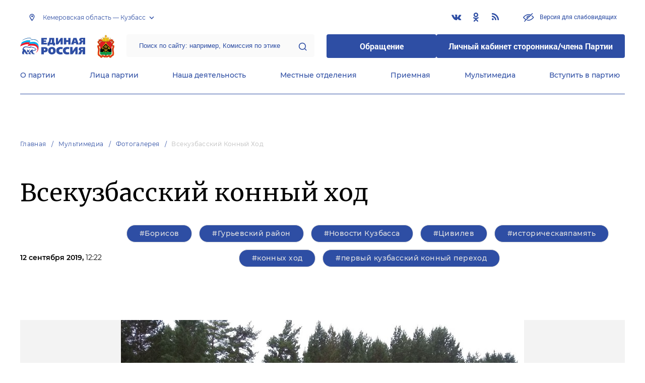

--- FILE ---
content_type: text/html; charset=UTF-8
request_url: https://kemerovo.er.ru/multimedia/photo/vsekuzbasskij-konnyj-hod
body_size: 14993
content:
<!doctype html>
<html lang="ru">
<head>
    <meta charset="UTF-8">
<meta name="viewport" content="width=device-width, user-scalable=no, initial-scale=1.0, maximum-scale=1.0, minimum-scale=1.0">
<meta http-equiv="X-UA-Compatible" content="ie=edge">
<meta property="og:type" content="article">
<meta property="og:site_name" content="Единая Россия">
<meta property="og:title" content='    Всекузбасский конный ход
'>
<meta name="title" content='    Всекузбасский конный ход
'>
<meta name="description" content=''>
<meta property="og:description" content=''>
<meta property="og:image" content=https://er.ru/img/logo.jpg />
<meta name="twitter:card" content="summary_large_image" />
<meta name="twitter:image" content=https://er.ru/img/logo.jpg>
<meta name='yandex-verification' content='6d770003ee91449c' />
<meta name="yandex-verification" content="a22affe762ec3cc5" />
<meta name="google-site-verification" content="zUdaQVzjM56RWlJ1STN5lO9ngm_FFXLdvbcwAZf9UYo" />
<meta name="wot-verification" content="d72c6c1734a76542ebef"/>
<title>    Всекузбасский конный ход
</title>
<link rel="shortcut icon" href="/favicon.ico" type="image/x-icon" />
<link rel="preconnect" href="https://fonts.gstatic.com">
<link href="https://fonts.googleapis.com/css2?family=Montserrat:wght@400;600&display=swap" rel="stylesheet">
<link rel="stylesheet" href="/css/fontello.css">
<link rel="stylesheet" href="/css/jquery.formstyler.css">
<link rel="stylesheet" href="/css/suggestions.min.css">
<link rel="stylesheet" href="/css/owl.carousel.min.css">
<link rel="stylesheet" href="/css/app.css?id=294283ce28cfa72b6efe">
</head>
<body class=" ">
<div class="wrapper">
    <header class="header header--fixed">
        <div class="container">
    <div class="header__top">
        <div class="region select__regions">
            <div class="region__btn">Кемеровская область — Кузбасс</div>
            <div class="region__dropdown">
                <div class="region__filter">
                    <input type="text" placeholder="Введите название региона"/>
                    <button type="button">&times;</button>
                </div>
                <div class="region__list">
                    <ul>
                                                    <li>
                                                                  <div class="region__title">Дальневосточный федеральный округ</div>
                                                                <ul>
                                                                            <li>
                                                                                            <a href="https://amur.er.ru">Амурская область</a>
                                                                                    </li>
                                                                            <li>
                                                                                            <a href="https://eao.er.ru">Еврейская автономная область</a>
                                                                                    </li>
                                                                            <li>
                                                                                            <a href="https://zabkray.er.ru">Забайкальский край</a>
                                                                                    </li>
                                                                            <li>
                                                                                            <a href="https://kamchatka.er.ru">Камчатский край</a>
                                                                                    </li>
                                                                            <li>
                                                                                            <a href="https://magadan.er.ru">Магаданская область</a>
                                                                                    </li>
                                                                            <li>
                                                                                            <a href="https://primorsk.er.ru">Приморский край</a>
                                                                                    </li>
                                                                            <li>
                                                                                            <a href="https://buriat.er.ru">Республика Бурятия</a>
                                                                                    </li>
                                                                            <li>
                                                                                            <a href="https://yakut.er.ru">Республика Саха (Якутия)</a>
                                                                                    </li>
                                                                            <li>
                                                                                            <a href="https://sakhalin.er.ru">Сахалинская область</a>
                                                                                    </li>
                                                                            <li>
                                                                                            <a href="https://khabarovsk.er.ru">Хабаровский край</a>
                                                                                    </li>
                                                                            <li>
                                                                                            <a href="https://chukot.er.ru">Чукотский автономный округ</a>
                                                                                    </li>
                                                                    </ul>
                            </li>
                                                    <li>
                                                                  <div class="region__title">Приволжский федеральный округ</div>
                                                                <ul>
                                                                            <li>
                                                                                            <a href="https://kirov.er.ru">Кировская область</a>
                                                                                    </li>
                                                                            <li>
                                                                                            <a href="https://nnov.er.ru">Нижегородская область</a>
                                                                                    </li>
                                                                            <li>
                                                                                            <a href="https://orenburg.er.ru">Оренбургская область</a>
                                                                                    </li>
                                                                            <li>
                                                                                            <a href="https://penza.er.ru">Пензенская область</a>
                                                                                    </li>
                                                                            <li>
                                                                                            <a href="https://permkrai.er.ru">Пермский край</a>
                                                                                    </li>
                                                                            <li>
                                                                                            <a href="https://bashkortostan.er.ru">Республика Башкортостан</a>
                                                                                    </li>
                                                                            <li>
                                                                                            <a href="https://mari-el.er.ru">Республика Марий Эл</a>
                                                                                    </li>
                                                                            <li>
                                                                                            <a href="https://mordov.er.ru">Республика Мордовия</a>
                                                                                    </li>
                                                                            <li>
                                                                                            <a href="https://tatarstan.er.ru">Республика Татарстан</a>
                                                                                    </li>
                                                                            <li>
                                                                                            <a href="https://samara.er.ru">Самарская область</a>
                                                                                    </li>
                                                                            <li>
                                                                                            <a href="https://saratov.er.ru">Саратовская область</a>
                                                                                    </li>
                                                                            <li>
                                                                                            <a href="https://udmurt.er.ru">Удмуртская Республика</a>
                                                                                    </li>
                                                                            <li>
                                                                                            <a href="https://ulyanovsk.er.ru">Ульяновская область</a>
                                                                                    </li>
                                                                            <li>
                                                                                            <a href="https://chuvash.er.ru">Чувашская Республика</a>
                                                                                    </li>
                                                                    </ul>
                            </li>
                                                    <li>
                                                                  <div class="region__title">Северо-Западный федеральный округ</div>
                                                                <ul>
                                                                            <li>
                                                                                            <a href="https://arkhangelsk.er.ru">Архангельская область</a>
                                                                                    </li>
                                                                            <li>
                                                                                            <a href="https://vologod.er.ru">Вологодская область</a>
                                                                                    </li>
                                                                            <li>
                                                                                            <a href="https://kaliningrad.er.ru">Калининградская область</a>
                                                                                    </li>
                                                                            <li>
                                                                                            <a href="https://lenobl.er.ru">Ленинградская область</a>
                                                                                    </li>
                                                                            <li>
                                                                                            <a href="https://murmansk.er.ru">Мурманская область</a>
                                                                                    </li>
                                                                            <li>
                                                                                            <a href="https://nao.er.ru">Ненецкий автономный округ</a>
                                                                                    </li>
                                                                            <li>
                                                                                            <a href="https://novgorod.er.ru">Новгородская область</a>
                                                                                    </li>
                                                                            <li>
                                                                                            <a href="https://pskov.er.ru">Псковская область</a>
                                                                                    </li>
                                                                            <li>
                                                                                            <a href="https://karel.er.ru">Республика Карелия</a>
                                                                                    </li>
                                                                            <li>
                                                                                            <a href="https://komi.er.ru">Республика Коми</a>
                                                                                    </li>
                                                                            <li>
                                                                                            <a href="https://spb.er.ru">Санкт-Петербург</a>
                                                                                    </li>
                                                                    </ul>
                            </li>
                                                    <li>
                                                                  <div class="region__title">Северо-Кавказский федеральный округ</div>
                                                                <ul>
                                                                            <li>
                                                                                            <a href="https://kabardin-balkar.er.ru">Кабардино-Балкарская Республика</a>
                                                                                    </li>
                                                                            <li>
                                                                                            <a href="https://karachaev-cherkess.er.ru">Карачаево-Черкесская Республика</a>
                                                                                    </li>
                                                                            <li>
                                                                                            <a href="https://dagestan.er.ru">Республика Дагестан</a>
                                                                                    </li>
                                                                            <li>
                                                                                            <a href="https://ingush.er.ru">Республика Ингушетия</a>
                                                                                    </li>
                                                                            <li>
                                                                                            <a href="https://osset-alania.er.ru">Республика Северная Осетия-Алания</a>
                                                                                    </li>
                                                                            <li>
                                                                                            <a href="https://stavropol.er.ru">Ставропольский край</a>
                                                                                    </li>
                                                                            <li>
                                                                                            <a href="https://chechen.er.ru">Чеченская Республика</a>
                                                                                    </li>
                                                                    </ul>
                            </li>
                                                    <li>
                                                                  <div class="region__title">Сибирский федеральный округ</div>
                                                                <ul>
                                                                            <li>
                                                                                            <a href="https://altai-ter.er.ru">Алтайский край</a>
                                                                                    </li>
                                                                            <li>
                                                                                            <a href="https://irkutsk.er.ru">Иркутская область</a>
                                                                                    </li>
                                                                            <li>
                                                                                            <a href="https://kemerovo.er.ru" class="active">Кемеровская область — Кузбасс</a>
                                                                                    </li>
                                                                            <li>
                                                                                            <a href="https://krasnoyarsk.er.ru">Красноярский край</a>
                                                                                    </li>
                                                                            <li>
                                                                                            <a href="https://novosibirsk.er.ru">Новосибирская область</a>
                                                                                    </li>
                                                                            <li>
                                                                                            <a href="https://omsk.er.ru">Омская область</a>
                                                                                    </li>
                                                                            <li>
                                                                                            <a href="https://altai-rep.er.ru">Республика Алтай</a>
                                                                                    </li>
                                                                            <li>
                                                                                            <a href="https://tyva.er.ru">Республика Тыва</a>
                                                                                    </li>
                                                                            <li>
                                                                                            <a href="https://khakas.er.ru">Республика Хакасия</a>
                                                                                    </li>
                                                                            <li>
                                                                                            <a href="https://tomsk.er.ru">Томская область</a>
                                                                                    </li>
                                                                    </ul>
                            </li>
                                                    <li>
                                                                  <div class="region__title">Уральский федеральный округ</div>
                                                                <ul>
                                                                            <li>
                                                                                            <a href="https://kurgan.er.ru">Курганская область</a>
                                                                                    </li>
                                                                            <li>
                                                                                            <a href="https://sverdlovsk.er.ru">Свердловская область</a>
                                                                                    </li>
                                                                            <li>
                                                                                            <a href="https://tyumen.er.ru">Тюменская область</a>
                                                                                    </li>
                                                                            <li>
                                                                                            <a href="https://hmao.er.ru">Ханты-Мансийский автономный округ — Югра</a>
                                                                                    </li>
                                                                            <li>
                                                                                            <a href="https://chelyabinsk.er.ru">Челябинская область</a>
                                                                                    </li>
                                                                            <li>
                                                                                            <a href="https://ynao.er.ru">Ямало-Ненецкий автономный округ</a>
                                                                                    </li>
                                                                    </ul>
                            </li>
                                                    <li>
                                                                  <div class="region__title">Центральный федеральный округ</div>
                                                                <ul>
                                                                            <li>
                                                                                            <a href="https://belgorod.er.ru">Белгородская область</a>
                                                                                    </li>
                                                                            <li>
                                                                                            <a href="https://bryansk.er.ru">Брянская область</a>
                                                                                    </li>
                                                                            <li>
                                                                                            <a href="https://vladimir.er.ru">Владимирская область</a>
                                                                                    </li>
                                                                            <li>
                                                                                            <a href="https://voronezh.er.ru">Воронежская область</a>
                                                                                    </li>
                                                                            <li>
                                                                                            <a href="https://ivanovo.er.ru">Ивановская область</a>
                                                                                    </li>
                                                                            <li>
                                                                                            <a href="https://kaluga.er.ru">Калужская область</a>
                                                                                    </li>
                                                                            <li>
                                                                                            <a href="https://kostroma.er.ru">Костромская область</a>
                                                                                    </li>
                                                                            <li>
                                                                                            <a href="https://kursk.er.ru">Курская область</a>
                                                                                    </li>
                                                                            <li>
                                                                                            <a href="https://lipetsk.er.ru">Липецкая область</a>
                                                                                    </li>
                                                                            <li>
                                                                                            <a href="https://mosobl.er.ru">Московская область</a>
                                                                                    </li>
                                                                            <li>
                                                                                            <a href="https://moscow.er.ru">Москва</a>
                                                                                    </li>
                                                                            <li>
                                                                                            <a href="https://orel.er.ru">Орловская область</a>
                                                                                    </li>
                                                                            <li>
                                                                                            <a href="https://ryazan.er.ru">Рязанская область</a>
                                                                                    </li>
                                                                            <li>
                                                                                            <a href="https://smolensk.er.ru">Смоленская область</a>
                                                                                    </li>
                                                                            <li>
                                                                                            <a href="https://tambov.er.ru">Тамбовская область</a>
                                                                                    </li>
                                                                            <li>
                                                                                            <a href="https://tver.er.ru">Тверская область</a>
                                                                                    </li>
                                                                            <li>
                                                                                            <a href="https://tula.er.ru">Тульская область</a>
                                                                                    </li>
                                                                            <li>
                                                                                            <a href="https://yaroslavl.er.ru">Ярославская область</a>
                                                                                    </li>
                                                                    </ul>
                            </li>
                                                    <li>
                                                                  <div class="region__title">Южный федеральный округ</div>
                                                                <ul>
                                                                            <li>
                                                                                            <a href="https://astrakhan.er.ru">Астраханская область</a>
                                                                                    </li>
                                                                            <li>
                                                                                            <a href="https://volgograd.er.ru">Волгоградская область</a>
                                                                                    </li>
                                                                            <li>
                                                                                            <a href="https://krasnodar.er.ru">Краснодарский край</a>
                                                                                    </li>
                                                                            <li>
                                                                                            <a href="https://adygei.er.ru">Республика Адыгея</a>
                                                                                    </li>
                                                                            <li>
                                                                                            <a href="https://kalmyk.er.ru">Республика Калмыкия</a>
                                                                                    </li>
                                                                            <li>
                                                                                            <a href="https://krym.er.ru">Республика Крым</a>
                                                                                    </li>
                                                                            <li>
                                                                                            <a href="https://rostov.er.ru">Ростовская область</a>
                                                                                    </li>
                                                                            <li>
                                                                                            <a href="https://sevastopol.er.ru">Севастополь</a>
                                                                                    </li>
                                                                    </ul>
                            </li>
                                                    <li>
                                                                <ul>
                                                                            <li>
                                                                                            <a href="https://dnr.er.ru">Донецкая Народная Республика</a>
                                                                                    </li>
                                                                            <li>
                                                                                            <a href="https://zpr.er.ru">Запорожская область</a>
                                                                                    </li>
                                                                            <li>
                                                                                            <a href="https://lnr.er.ru">Луганская Народная Республика</a>
                                                                                    </li>
                                                                            <li>
                                                                                            <a href="https://herson.er.ru">Херсонская область</a>
                                                                                    </li>
                                                                    </ul>
                            </li>
                                            </ul>
                    <div class="region__not-found">Регион не найден</div>
                </div>
            </div>
        </div>
        <div class="social header__social">
    <a href="https://vk.com/kemerovoer" class="social__item" target="_blank" rel="nofollow">
            <i class="icon-vkontakte"></i>
        </a>
            <a href="https://ok.ru/group/53415931085020" class="social__item" target="_blank" rel="nofollow">
            <i class="icon-odnoklassniki"></i>
        </a>
      
    <a href="/feed/top_news/" class="social__item" target="_blank">
        <i class="icon-rss"></i>
    </a>
</div>        <a href="#" id="specialButton"
           class="button button--small-text button__visually-impaired header__button-visually-impaired">
            Версия для слабовидящих
        </a>
    </div>
    <div class="header__middle header__middle--theme-day">
        <button class="header__menu-opener burger">
            <span class="burger__line"></span>
        </button>
        <a href="https://er.ru" class="logo header__logo"></a>
                  <a href="/" class="header__region">
            <img src="https://cdn.er.ru/media/userdata/symbols/2020/03/11/9df059a96d2005c7a7628b43d4f7fdad.png" alt=""/>
          </a>
                <div class="search-box header__search-box">
            <form method="get" action="/search">
                <input class="search search--theme-transparent header__search" type="text"
                       placeholder="Поиск по сайту: например, Комиссия по этике" name="q" size="10">
                <button type="submit"></button>
            </form>
        </div>
        <div class="header__btns-box">
            <a href="https://wp.er.ru/login/?next=/" target="_blank">
                <button class="button button--border-none button--theme-accent">
                    Обращение
                </button>
            </a>
            <a href="https://profile.er.ru/oauth-authorize?response_type=code&client_id=83&redirect_uri=https://storonniki.er.ru/auth/&scope=basic&state=er.ru
">
                <button class="button button--border-none button--theme-accent">
                    Личный кабинет сторонника/члена Партии
                </button>
            </a>
        </div>
        <button class="search__opener"></button>
    </div>
    <div class="header__bottom menu js-menu-header">
            <div class="menu__item">
                            <div class="menu__item-inner menu__item-inner--hover-opener">
                    <a href="https://kemerovo.er.ru/party" target="_self"
                       class="link menu__link">О партии</a>
                    <div class="menu__item-submenu menu__submenu">
                        <div class="menu__submenu-line"></div>
                        <div class="container">
                            <div class="menu__submenu-inner">
                                                                    <div class="menu__acco acco">
                                                                                    <div class="acco__item">
                                                <a href="https://kemerovo.er.ru/party/rule" target="_self"
                                                   class="acco__link link link--theme-transparent link--several-lines">Устав партии</a>
                                                                                                                                            </div>
                                                                                    <div class="acco__item">
                                                <a href="https://kemerovo.er.ru/party/program" target="_self"
                                                   class="acco__link link link--theme-transparent link--several-lines">Народная программа «Единой России»</a>
                                                                                                                                            </div>
                                                                                    <div class="acco__item">
                                                <a href="https://kemerovo.er.ru/upages/party-join" target="_self"
                                                   class="acco__link link link--theme-transparent link--several-lines">Вступить в партию</a>
                                                                                                                                            </div>
                                                                                    <div class="acco__item">
                                                <a href="https://kemerovo.er.ru/party/docs" target="_self"
                                                   class="acco__link link link--theme-transparent link--several-lines">Документы</a>
                                                                                                                                            </div>
                                                                                    <div class="acco__item">
                                                <a href="https://kemerovo.er.ru/party/conference" target="_self"
                                                   class="acco__link link link--theme-transparent link--several-lines">Съезды и Форумы</a>
                                                                                                                                            </div>
                                                                                    <div class="acco__item">
                                                <a href="https://pg.er.ru" target="_blank"
                                                   class="acco__link link link--theme-transparent link--several-lines">Предварительное голосование</a>
                                                                                                                                            </div>
                                                                                                                    </div>
                                                            </div>
                        </div>
                    </div>
                </div>
                    </div>
            <div class="menu__item">
                            <div class="menu__item-inner menu__item-inner--hover-opener">
                    <a href="https://kemerovo.er.ru/persons" target="_self"
                       class="link menu__link">Лица партии</a>
                    <div class="menu__item-submenu menu__submenu">
                        <div class="menu__submenu-line"></div>
                        <div class="container">
                            <div class="menu__submenu-inner">
                                                                    <div class="menu__acco acco">
                                                                                    <div class="acco__item">
                                                <a href="https://kemerovo.er.ru/persons/predsedatel-partii" target="_self"
                                                   class="acco__link link link--theme-transparent link--several-lines">Председатель партии</a>
                                                                                                                                            </div>
                                                                                    <div class="acco__item">
                                                <a href="https://kemerovo.er.ru/persons/regionalnyi-politiceskii-sovet" target="_self"
                                                   class="acco__link link link--theme-transparent link--several-lines">Региональный политический совет</a>
                                                                                                                                            </div>
                                                                                    <div class="acco__item">
                                                <a href="https://kemerovo.er.ru/persons/prezidium-regionalnogo-politiceskogo-soveta" target="_self"
                                                   class="acco__link link link--theme-transparent link--several-lines">Президиум регионального политического совета</a>
                                                                                                                                            </div>
                                                                                    <div class="acco__item">
                                                <a href="https://kemerovo.er.ru/persons/regionalnyi-ispolnitelnyi-komitet" target="_self"
                                                   class="acco__link link link--theme-transparent link--several-lines">Региональный исполнительный комитет</a>
                                                                                                                                            </div>
                                                                                    <div class="acco__item">
                                                <a href="https://kemerovo.er.ru/persons/regionalnaya-kontrolnaya-komissiya" target="_self"
                                                   class="acco__link link link--theme-transparent link--several-lines">Региональная контрольная комиссия</a>
                                                                                                                                            </div>
                                                                                    <div class="acco__item">
                                                <a href="https://kemerovo.er.ru/persons/deputaty-ot-regiona-v-gosdume" target="_self"
                                                   class="acco__link link link--theme-transparent link--several-lines">Депутаты от региона в Госдуме</a>
                                                                                                                                            </div>
                                                                                    <div class="acco__item">
                                                <a href="https://kemerovo.er.ru/persons/senatory-rf-ot-regiona" target="_self"
                                                   class="acco__link link link--theme-transparent link--several-lines">Сенаторы от региона</a>
                                                                                                                                            </div>
                                                                                    <div class="acco__item">
                                                <a href="https://kemerovo.er.ru/persons/frakciya-er-v-regionalnom-zakse" target="_self"
                                                   class="acco__link link link--theme-transparent link--several-lines">Фракция ЕР в региональном ЗАКСе</a>
                                                                                                                                            </div>
                                                                                    <div class="acco__item">
                                                <a href="https://kemerovo.er.ru/persons/deputaty-v-gordume" target="_self"
                                                   class="acco__link link link--theme-transparent link--several-lines">Депутаты в гордуме</a>
                                                                                                                                            </div>
                                                                                                                    </div>
                                                            </div>
                        </div>
                    </div>
                </div>
                    </div>
            <div class="menu__item">
                            <div class="menu__item-inner menu__item-inner--hover-opener">
                    <a href="https://kemerovo.er.ru/activity" target="_self"
                       class="link menu__link">Наша деятельность</a>
                    <div class="menu__item-submenu menu__submenu">
                        <div class="menu__submenu-line"></div>
                        <div class="container">
                            <div class="menu__submenu-inner">
                                                                    <div class="menu__submenu-box">
                                        <div class="menu__acco acco">
                                                                                            <div class="acco__item">
                                                    <a href="https://kemerovo.er.ru/activity/news" target="_self"
                                                       class="acco__link link link--theme-transparent link--several-lines">Новости партии</a>
                                                                                                                                                        </div>
                                                                                            <div class="acco__item">
                                                    <a href="https://kemerovo.er.ru/activity/comments" target="_self"
                                                       class="acco__link link link--theme-transparent link--several-lines">Комментарии</a>
                                                                                                                                                        </div>
                                                                                            <div class="acco__item">
                                                    <a href="https://kemerovo.er.ru/activity/projects" target="_self"
                                                       class="acco__link link link--theme-transparent link--several-lines">Партийные проекты</a>
                                                                                                                                                        </div>
                                                                                            <div class="acco__item">
                                                    <a href="https://storonniki.er.ru" target="_blank"
                                                       class="acco__link link link--theme-transparent link--several-lines">Сторонники партии</a>
                                                                                                                                                        </div>
                                                                                            <div class="acco__item">
                                                    <a href="https://mger.ru" target="_blank"
                                                       class="acco__link link link--theme-transparent link--several-lines">Молодая Гвардия</a>
                                                                                                                                                        </div>
                                                                                                                                        <div class="acco__item">
                                                    <a href="/pages/predvaritelnoe-golosovanie-2021" target=""
                                                       class="acco__link link link--theme-transparent link--several-lines">Предварительное голосование</a>
                                                </div>
                                                                                            <div class="acco__item">
                                                    <a href="/pages/costav-regionalnogo-soveta-pervichnyh-otdelenij-kuzbasskogo-regionalnogo-otdeleniya" target=""
                                                       class="acco__link link link--theme-transparent link--several-lines">Cостав Регионального совета первичных отделений Кузбасского регионального отделения</a>
                                                </div>
                                                                                    </div>
                                    </div>
                                                                          <div class="menu__submenu-box menu__submenu-banner-box">
                                        <div class="banner-box">
                                            <a href="https://politstart.er.ru/" target="_blank"
                                               class="menu__submenu-banner">
                                                <img class="menu__submenu-banner-img"
                                                     src="https://cdn.er.ru/media/settings/March2023/Eu73XJdPBvA4jVAmAeNF.png"
                                                     alt="banner-1">
                                            </a>
                                        </div>
                                      </div>
                                                                                                </div>
                        </div>
                    </div>
                </div>
                    </div>
            <div class="menu__item">
                            <div class="menu__item-inner">
                    <a href="https://kemerovo.er.ru/locals" target="_self"
                       class="link menu__link">Местные отделения</a>
                </div>
                    </div>
            <div class="menu__item">
                            <div class="menu__item-inner menu__item-inner--hover-opener">
                    <a href="https://kemerovo.er.ru/contacts/reception" target="_self"
                       class="link menu__link">Приемная</a>
                    <div class="menu__item-submenu menu__submenu">
                        <div class="menu__submenu-line"></div>
                        <div class="container">
                            <div class="menu__submenu-inner">
                                                                    <div class="menu__acco acco">
                                                                                    <div class="acco__item">
                                                <a href="https://kemerovo.er.ru/contacts/reception/locals" target="_self"
                                                   class="acco__link link link--theme-transparent link--several-lines">Местные общественные приемные Партии</a>
                                                                                                                                            </div>
                                                                                    <div class="acco__item">
                                                <a href="https://kemerovo.er.ru/contacts/reception/head" target="_self"
                                                   class="acco__link link link--theme-transparent link--several-lines">Руководитель Региональной общественной приемной Председателя Партии</a>
                                                                                                                                            </div>
                                                                                    <div class="acco__item">
                                                <a href="https://wp.er.ru/login/?next=/" target="_blank"
                                                   class="acco__link link link--theme-transparent link--several-lines">Форма обратной связи</a>
                                                                                                                                            </div>
                                                                                                                            <div class="acco__item">
                                                <a href="/pages/grafik-priema" target=""
                                                   class="acco__link link link--theme-transparent link--several-lines">График приемов</a>
                                            </div>
                                                                            </div>
                                                            </div>
                        </div>
                    </div>
                </div>
                    </div>
            <div class="menu__item">
                            <div class="menu__item-inner menu__item-inner--hover-opener">
                    <a href="https://kemerovo.er.ru/multimedia" target="_self"
                       class="link menu__link">Мультимедиа</a>
                    <div class="menu__item-submenu menu__submenu">
                        <div class="menu__submenu-line"></div>
                        <div class="container">
                            <div class="menu__submenu-inner">
                                                                    <div class="menu__submenu-box menu__submenu-box--fluid">
                                        <div class="blocks">
                                            <div class="blocks__wrapper blocks__wrapper--one-by-one">
                                                                                                    <a class="blocks__card blocks__card--hover-white blocks__card--border-white"
                                                       href="https://kemerovo.er.ru/multimedia/photo" target="_self">
                                                        <span class="blocks__card-title blocks__card-title--small">Фотогалерея</span>
                                                        <span class="blocks__svg-box"><svg width="54" height="54" viewBox="0 0 54 54" fill="none"
xmlns="http://www.w3.org/2000/svg">
<path fill-rule="evenodd" clip-rule="evenodd"
d="M8.3335 5.66665C6.86074 5.66665 5.66683 6.86055 5.66683 8.33331V45.6666C5.66683 47.1394 6.86074 48.3333 8.3335 48.3333H45.6668C47.1396 48.3333 48.3335 47.1394 48.3335 45.6666V8.33331C48.3335 6.86055 47.1396 5.66665 45.6668 5.66665H8.3335ZM0.333496 8.33331C0.333496 3.91504 3.91522 0.333313 8.3335 0.333313H45.6668C50.0851 0.333313 53.6668 3.91504 53.6668 8.33331V45.6666C53.6668 50.0849 50.0851 53.6666 45.6668 53.6666H8.3335C3.91522 53.6666 0.333496 50.0849 0.333496 45.6666V8.33331Z"
fill="#E3E3E3"/>
<path fill-rule="evenodd" clip-rule="evenodd"
d="M17.6668 16.3333C16.9305 16.3333 16.3335 16.9303 16.3335 17.6666C16.3335 18.403 16.9305 19 17.6668 19C18.4032 19 19.0002 18.403 19.0002 17.6666C19.0002 16.9303 18.4032 16.3333 17.6668 16.3333ZM11.0002 17.6666C11.0002 13.9847 13.9849 11 17.6668 11C21.3487 11 24.3335 13.9847 24.3335 17.6666C24.3335 21.3485 21.3487 24.3333 17.6668 24.3333C13.9849 24.3333 11.0002 21.3485 11.0002 17.6666Z"
fill="#E3E3E3"/>
<path fill-rule="evenodd" clip-rule="evenodd"
d="M35.7812 19.781C36.8226 18.7396 38.5111 18.7396 39.5524 19.781L52.8858 33.1144C53.9272 34.1558 53.9272 35.8442 52.8858 36.8856C51.8444 37.927 50.1559 37.927 49.1145 36.8856L37.6668 25.4379L10.2191 52.8856C9.17772 53.927 7.48928 53.927 6.44788 52.8856C5.40648 51.8442 5.40648 50.1558 6.44788 49.1144L35.7812 19.781Z"
fill="#E3E3E3"/>
</svg></span>
                                                    </a>
                                                                                                    <a class="blocks__card blocks__card--hover-white blocks__card--border-white"
                                                       href="https://kemerovo.er.ru/multimedia/video" target="_self">
                                                        <span class="blocks__card-title blocks__card-title--small">Видеогалерея</span>
                                                        <span class="blocks__svg-box"><svg width="60" height="60" viewBox="0 0 60 60" fill="none"
xmlns="http://www.w3.org/2000/svg">
<path fill-rule="evenodd" clip-rule="evenodd"
d="M9.1465 6.00002C7.40865 6.00002 5.99984 7.40883 5.99984 9.14669V50.8534C5.99984 52.5912 7.40865 54 9.1465 54H50.8532C52.591 54 53.9998 52.5912 53.9998 50.8534V9.14669C53.9998 7.40883 52.591 6.00002 50.8532 6.00002H9.1465ZM0.666504 9.14669C0.666504 4.46331 4.46313 0.666687 9.1465 0.666687H50.8532C55.5365 0.666687 59.3332 4.46331 59.3332 9.14669V50.8534C59.3332 55.5367 55.5365 59.3334 50.8532 59.3334H9.1465C4.46313 59.3334 0.666504 55.5367 0.666504 50.8534V9.14669Z"
fill="#E3E3E3"/>
<path fill-rule="evenodd" clip-rule="evenodd"
d="M16.6665 0.666687C18.1393 0.666687 19.3332 1.86059 19.3332 3.33335V56.6667C19.3332 58.1394 18.1393 59.3334 16.6665 59.3334C15.1937 59.3334 13.9998 58.1394 13.9998 56.6667V3.33335C13.9998 1.86059 15.1937 0.666687 16.6665 0.666687Z"
fill="#E3E3E3"/>
<path fill-rule="evenodd" clip-rule="evenodd"
d="M43.3332 0.666687C44.8059 0.666687 45.9998 1.86059 45.9998 3.33335V56.6667C45.9998 58.1394 44.8059 59.3334 43.3332 59.3334C41.8604 59.3334 40.6665 58.1394 40.6665 56.6667V3.33335C40.6665 1.86059 41.8604 0.666687 43.3332 0.666687Z"
fill="#E3E3E3"/>
<path fill-rule="evenodd" clip-rule="evenodd"
d="M0.666504 30C0.666504 28.5273 1.86041 27.3334 3.33317 27.3334H56.6665C58.1393 27.3334 59.3332 28.5273 59.3332 30C59.3332 31.4728 58.1393 32.6667 56.6665 32.6667H3.33317C1.86041 32.6667 0.666504 31.4728 0.666504 30Z"
fill="#E3E3E3"/>
<path fill-rule="evenodd" clip-rule="evenodd"
d="M0.666504 16.6667C0.666504 15.1939 1.86041 14 3.33317 14H16.6665C18.1393 14 19.3332 15.1939 19.3332 16.6667C19.3332 18.1394 18.1393 19.3334 16.6665 19.3334H3.33317C1.86041 19.3334 0.666504 18.1394 0.666504 16.6667Z"
fill="#E3E3E3"/>
<path fill-rule="evenodd" clip-rule="evenodd"
d="M0.666504 43.3334C0.666504 41.8606 1.86041 40.6667 3.33317 40.6667H16.6665C18.1393 40.6667 19.3332 41.8606 19.3332 43.3334C19.3332 44.8061 18.1393 46 16.6665 46H3.33317C1.86041 46 0.666504 44.8061 0.666504 43.3334Z"
fill="#E3E3E3"/>
<path fill-rule="evenodd" clip-rule="evenodd"
d="M40.6665 43.3334C40.6665 41.8606 41.8604 40.6667 43.3332 40.6667H56.6665C58.1393 40.6667 59.3332 41.8606 59.3332 43.3334C59.3332 44.8061 58.1393 46 56.6665 46H43.3332C41.8604 46 40.6665 44.8061 40.6665 43.3334Z"
fill="#E3E3E3"/>
<path fill-rule="evenodd" clip-rule="evenodd"
d="M40.6665 16.6667C40.6665 15.1939 41.8604 14 43.3332 14H56.6665C58.1393 14 59.3332 15.1939 59.3332 16.6667C59.3332 18.1394 58.1393 19.3334 56.6665 19.3334H43.3332C41.8604 19.3334 40.6665 18.1394 40.6665 16.6667Z"
fill="#E3E3E3"/>
</svg></span>
                                                    </a>
                                                                                            </div>
                                        </div>
                                    </div>
                                                            </div>
                        </div>
                    </div>
                </div>
                    </div>
            <div class="menu__item">
                            <div class="menu__item-inner">
                    <a href="https://kemerovo.er.ru/upages/party-join" target="_self"
                       class="link menu__link">Вступить в партию</a>
                </div>
                    </div>
    </div>
</div>
    </header>
    <main class="main main--margin">
            <div class="section breadcrumbs">
        <div class="container breadcrumbs__inner">
                                                <a class="breadcrumbs__item" href="/">Главная</a>
                                                                <a class="breadcrumbs__item" href="/multimedia">Мультимедиа</a>
                                                                <a class="breadcrumbs__item" href="/multimedia/photo">Фотогалерея</a>
                                                                <a class="breadcrumbs__item breadcrumbs__item--disabled">Всекузбасский конный ход</a>
                                    </div>
    </div>

    <div class="section news single-news">
        <div class="container single-news__inner">
        <h1 class="h1">Всекузбасский конный ход</h1>
        <div class="single-news__info">
                          <div class="single-news__date">12 сентября 2019, <span class="single-news__time"> 12:22</span></div>
                                        <div class="single-news__tags">
                    <a href="/activity/news?tags%5B0%5D=1235" class="single-news__tag" target="_blank">#Борисов</a>
            <a href="/activity/news?tags%5B0%5D=67074" class="single-news__tag" target="_blank">#Гурьевский район</a>
            <a href="/activity/news?tags%5B0%5D=104703" class="single-news__tag" target="_blank">#Новости Кузбасса</a>
            <a href="/activity/news?tags%5B0%5D=117313" class="single-news__tag" target="_blank">#Цивилев</a>
            <a href="/activity/news?tags%5B0%5D=100639" class="single-news__tag" target="_blank">#историческаяпамять</a>
            <a href="/activity/news?tags%5B0%5D=138021" class="single-news__tag" target="_blank">#конных ход</a>
            <a href="/activity/news?tags%5B0%5D=138022" class="single-news__tag" target="_blank">#первый кузбасский конный переход</a>
                    </div>
                    </div>
        <div class="single-news__photoslider">
            <div class="slider slider__photoslider owl-carousel">
                                    <div class="slider__item"  data-index="0">
                        <div class="slider__img-box">
                            <img src="https://cdn.er.ru/media/userdata/regional_photos/2019/09/12/5f43e311d066c064db26c90b75bb7dc0.jpeg" alt="vsekuzbasskij-konnyj-hod" class="slider__img">
                        </div>
                    </div>
                                    <div class="slider__item"  data-index="1">
                        <div class="slider__img-box">
                            <img src="https://cdn.er.ru/media/userdata/regional_photos/2019/09/12/303538aa478c3a04228fd614f48c5094.jpeg" alt="vsekuzbasskij-konnyj-hod" class="slider__img">
                        </div>
                    </div>
                                    <div class="slider__item"  data-index="2">
                        <div class="slider__img-box">
                            <img src="https://cdn.er.ru/media/userdata/regional_photos/2019/09/12/27445224246fda39ff667738ac02df6c.jpeg" alt="vsekuzbasskij-konnyj-hod" class="slider__img">
                        </div>
                    </div>
                                    <div class="slider__item"  data-index="3">
                        <div class="slider__img-box">
                            <img src="https://cdn.er.ru/media/userdata/regional_photos/2019/09/12/0edb2aafe4f6f252752ee8b82d7fceb1.jpeg" alt="vsekuzbasskij-konnyj-hod" class="slider__img">
                        </div>
                    </div>
                                    <div class="slider__item"  data-index="4">
                        <div class="slider__img-box">
                            <img src="https://cdn.er.ru/media/userdata/regional_photos/2019/09/12/bf6e18bde3f2b0e94dd846bb9ce92b1c.jpeg" alt="vsekuzbasskij-konnyj-hod" class="slider__img">
                        </div>
                    </div>
                                    <div class="slider__item"  data-index="5">
                        <div class="slider__img-box">
                            <img src="https://cdn.er.ru/media/userdata/regional_photos/2019/09/12/6dba98f188f6045313e3675023997844.jpeg" alt="vsekuzbasskij-konnyj-hod" class="slider__img">
                        </div>
                    </div>
                                    <div class="slider__item"  data-index="6">
                        <div class="slider__img-box">
                            <img src="https://cdn.er.ru/media/userdata/regional_photos/2019/09/12/da98e8bca633ca19b09fe5d7c522ad86.jpeg" alt="vsekuzbasskij-konnyj-hod" class="slider__img">
                        </div>
                    </div>
                                    <div class="slider__item"  data-index="7">
                        <div class="slider__img-box">
                            <img src="https://cdn.er.ru/media/userdata/regional_photos/2019/09/12/f6f5b916ee959a7c0e49a4d61ca2b5ef.jpeg" alt="vsekuzbasskij-konnyj-hod" class="slider__img">
                        </div>
                    </div>
                                    <div class="slider__item"  data-index="8">
                        <div class="slider__img-box">
                            <img src="https://cdn.er.ru/media/userdata/regional_photos/2019/09/12/427de901ee34b87fa6ccbf6110c3d31c.jpeg" alt="vsekuzbasskij-konnyj-hod" class="slider__img">
                        </div>
                    </div>
                                    <div class="slider__item"  data-index="9">
                        <div class="slider__img-box">
                            <img src="https://cdn.er.ru/media/userdata/regional_photos/2019/09/12/d90ffa8991f089507e1468e5ca49a677.jpeg" alt="vsekuzbasskij-konnyj-hod" class="slider__img">
                        </div>
                    </div>
                            </div>
        </div>
    </div>
    <div class="single-news__photos">
        <div class="slider slider--slide-with-modals single-news__slider owl-carousel">
                            <div class="slider__item slider__item--relative" data-index="0">
                    <div class="slider__img-box">
                        <img src="https://cdn.er.ru/media/userdata/regional_photos/2019/09/12/5f43e311d066c064db26c90b75bb7dc0.jpeg" alt="vsekuzbasskij-konnyj-hod" class="slider__img">
                    </div>
                    <div class="slider__slide-btns">
                        <a href="#modal-slider-commission" class="slider__slide-btn slider__slide-btn--scale js-modal">
                            <svg width="18" height="18" viewBox="0 0 18 18" fill="none" xmlns="http://www.w3.org/2000/svg">
                                <path d="M17.334 15.9083L14.2424 12.8416C15.4424 11.3453 16.0236 9.446 15.8664 7.53434C15.7091 5.62267 14.8254 3.84391 13.397 2.56379C11.9685 1.28368 10.1039 0.599512 8.18645 0.651979C6.26905 0.704446 4.44462 1.48956 3.0883 2.84587C1.73199 4.20219 0.946878 6.02662 0.894411 7.94402C0.841944 9.86143 1.52611 11.7261 2.80622 13.1545C4.08634 14.583 5.8651 15.4667 7.77677 15.6239C9.68843 15.7812 11.5877 15.2 13.084 13.9999L16.1507 17.0666C16.2282 17.1447 16.3203 17.2067 16.4219 17.249C16.5234 17.2913 16.6323 17.3131 16.7424 17.3131C16.8524 17.3131 16.9613 17.2913 17.0628 17.249C17.1644 17.2067 17.2565 17.1447 17.334 17.0666C17.4842 16.9112 17.5682 16.7035 17.5682 16.4874C17.5682 16.2713 17.4842 16.0636 17.334 15.9083ZM8.40902 13.9999C7.25529 13.9999 6.12748 13.6578 5.16819 13.0168C4.20891 12.3759 3.46123 11.4648 3.01972 10.3989C2.57821 9.33301 2.46269 8.16012 2.68777 7.02856C2.91285 5.89701 3.46842 4.8576 4.28423 4.0418C5.10004 3.22599 6.13944 2.67042 7.27099 2.44534C8.40255 2.22026 9.57544 2.33578 10.6413 2.77729C11.7072 3.2188 12.6183 3.96647 13.2593 4.92576C13.9002 5.88505 14.2424 7.01286 14.2424 8.16659C14.2424 9.71368 13.6278 11.1974 12.5338 12.2914C11.4398 13.3853 9.95611 13.9999 8.40902 13.9999Z" fill="white"/>
                            </svg>
                        </a>
                    </div>
                </div>
                            <div class="slider__item slider__item--relative" data-index="1">
                    <div class="slider__img-box">
                        <img src="https://cdn.er.ru/media/userdata/regional_photos/2019/09/12/303538aa478c3a04228fd614f48c5094.jpeg" alt="vsekuzbasskij-konnyj-hod" class="slider__img">
                    </div>
                    <div class="slider__slide-btns">
                        <a href="#modal-slider-commission" class="slider__slide-btn slider__slide-btn--scale js-modal">
                            <svg width="18" height="18" viewBox="0 0 18 18" fill="none" xmlns="http://www.w3.org/2000/svg">
                                <path d="M17.334 15.9083L14.2424 12.8416C15.4424 11.3453 16.0236 9.446 15.8664 7.53434C15.7091 5.62267 14.8254 3.84391 13.397 2.56379C11.9685 1.28368 10.1039 0.599512 8.18645 0.651979C6.26905 0.704446 4.44462 1.48956 3.0883 2.84587C1.73199 4.20219 0.946878 6.02662 0.894411 7.94402C0.841944 9.86143 1.52611 11.7261 2.80622 13.1545C4.08634 14.583 5.8651 15.4667 7.77677 15.6239C9.68843 15.7812 11.5877 15.2 13.084 13.9999L16.1507 17.0666C16.2282 17.1447 16.3203 17.2067 16.4219 17.249C16.5234 17.2913 16.6323 17.3131 16.7424 17.3131C16.8524 17.3131 16.9613 17.2913 17.0628 17.249C17.1644 17.2067 17.2565 17.1447 17.334 17.0666C17.4842 16.9112 17.5682 16.7035 17.5682 16.4874C17.5682 16.2713 17.4842 16.0636 17.334 15.9083ZM8.40902 13.9999C7.25529 13.9999 6.12748 13.6578 5.16819 13.0168C4.20891 12.3759 3.46123 11.4648 3.01972 10.3989C2.57821 9.33301 2.46269 8.16012 2.68777 7.02856C2.91285 5.89701 3.46842 4.8576 4.28423 4.0418C5.10004 3.22599 6.13944 2.67042 7.27099 2.44534C8.40255 2.22026 9.57544 2.33578 10.6413 2.77729C11.7072 3.2188 12.6183 3.96647 13.2593 4.92576C13.9002 5.88505 14.2424 7.01286 14.2424 8.16659C14.2424 9.71368 13.6278 11.1974 12.5338 12.2914C11.4398 13.3853 9.95611 13.9999 8.40902 13.9999Z" fill="white"/>
                            </svg>
                        </a>
                    </div>
                </div>
                            <div class="slider__item slider__item--relative" data-index="2">
                    <div class="slider__img-box">
                        <img src="https://cdn.er.ru/media/userdata/regional_photos/2019/09/12/27445224246fda39ff667738ac02df6c.jpeg" alt="vsekuzbasskij-konnyj-hod" class="slider__img">
                    </div>
                    <div class="slider__slide-btns">
                        <a href="#modal-slider-commission" class="slider__slide-btn slider__slide-btn--scale js-modal">
                            <svg width="18" height="18" viewBox="0 0 18 18" fill="none" xmlns="http://www.w3.org/2000/svg">
                                <path d="M17.334 15.9083L14.2424 12.8416C15.4424 11.3453 16.0236 9.446 15.8664 7.53434C15.7091 5.62267 14.8254 3.84391 13.397 2.56379C11.9685 1.28368 10.1039 0.599512 8.18645 0.651979C6.26905 0.704446 4.44462 1.48956 3.0883 2.84587C1.73199 4.20219 0.946878 6.02662 0.894411 7.94402C0.841944 9.86143 1.52611 11.7261 2.80622 13.1545C4.08634 14.583 5.8651 15.4667 7.77677 15.6239C9.68843 15.7812 11.5877 15.2 13.084 13.9999L16.1507 17.0666C16.2282 17.1447 16.3203 17.2067 16.4219 17.249C16.5234 17.2913 16.6323 17.3131 16.7424 17.3131C16.8524 17.3131 16.9613 17.2913 17.0628 17.249C17.1644 17.2067 17.2565 17.1447 17.334 17.0666C17.4842 16.9112 17.5682 16.7035 17.5682 16.4874C17.5682 16.2713 17.4842 16.0636 17.334 15.9083ZM8.40902 13.9999C7.25529 13.9999 6.12748 13.6578 5.16819 13.0168C4.20891 12.3759 3.46123 11.4648 3.01972 10.3989C2.57821 9.33301 2.46269 8.16012 2.68777 7.02856C2.91285 5.89701 3.46842 4.8576 4.28423 4.0418C5.10004 3.22599 6.13944 2.67042 7.27099 2.44534C8.40255 2.22026 9.57544 2.33578 10.6413 2.77729C11.7072 3.2188 12.6183 3.96647 13.2593 4.92576C13.9002 5.88505 14.2424 7.01286 14.2424 8.16659C14.2424 9.71368 13.6278 11.1974 12.5338 12.2914C11.4398 13.3853 9.95611 13.9999 8.40902 13.9999Z" fill="white"/>
                            </svg>
                        </a>
                    </div>
                </div>
                            <div class="slider__item slider__item--relative" data-index="3">
                    <div class="slider__img-box">
                        <img src="https://cdn.er.ru/media/userdata/regional_photos/2019/09/12/0edb2aafe4f6f252752ee8b82d7fceb1.jpeg" alt="vsekuzbasskij-konnyj-hod" class="slider__img">
                    </div>
                    <div class="slider__slide-btns">
                        <a href="#modal-slider-commission" class="slider__slide-btn slider__slide-btn--scale js-modal">
                            <svg width="18" height="18" viewBox="0 0 18 18" fill="none" xmlns="http://www.w3.org/2000/svg">
                                <path d="M17.334 15.9083L14.2424 12.8416C15.4424 11.3453 16.0236 9.446 15.8664 7.53434C15.7091 5.62267 14.8254 3.84391 13.397 2.56379C11.9685 1.28368 10.1039 0.599512 8.18645 0.651979C6.26905 0.704446 4.44462 1.48956 3.0883 2.84587C1.73199 4.20219 0.946878 6.02662 0.894411 7.94402C0.841944 9.86143 1.52611 11.7261 2.80622 13.1545C4.08634 14.583 5.8651 15.4667 7.77677 15.6239C9.68843 15.7812 11.5877 15.2 13.084 13.9999L16.1507 17.0666C16.2282 17.1447 16.3203 17.2067 16.4219 17.249C16.5234 17.2913 16.6323 17.3131 16.7424 17.3131C16.8524 17.3131 16.9613 17.2913 17.0628 17.249C17.1644 17.2067 17.2565 17.1447 17.334 17.0666C17.4842 16.9112 17.5682 16.7035 17.5682 16.4874C17.5682 16.2713 17.4842 16.0636 17.334 15.9083ZM8.40902 13.9999C7.25529 13.9999 6.12748 13.6578 5.16819 13.0168C4.20891 12.3759 3.46123 11.4648 3.01972 10.3989C2.57821 9.33301 2.46269 8.16012 2.68777 7.02856C2.91285 5.89701 3.46842 4.8576 4.28423 4.0418C5.10004 3.22599 6.13944 2.67042 7.27099 2.44534C8.40255 2.22026 9.57544 2.33578 10.6413 2.77729C11.7072 3.2188 12.6183 3.96647 13.2593 4.92576C13.9002 5.88505 14.2424 7.01286 14.2424 8.16659C14.2424 9.71368 13.6278 11.1974 12.5338 12.2914C11.4398 13.3853 9.95611 13.9999 8.40902 13.9999Z" fill="white"/>
                            </svg>
                        </a>
                    </div>
                </div>
                            <div class="slider__item slider__item--relative" data-index="4">
                    <div class="slider__img-box">
                        <img src="https://cdn.er.ru/media/userdata/regional_photos/2019/09/12/bf6e18bde3f2b0e94dd846bb9ce92b1c.jpeg" alt="vsekuzbasskij-konnyj-hod" class="slider__img">
                    </div>
                    <div class="slider__slide-btns">
                        <a href="#modal-slider-commission" class="slider__slide-btn slider__slide-btn--scale js-modal">
                            <svg width="18" height="18" viewBox="0 0 18 18" fill="none" xmlns="http://www.w3.org/2000/svg">
                                <path d="M17.334 15.9083L14.2424 12.8416C15.4424 11.3453 16.0236 9.446 15.8664 7.53434C15.7091 5.62267 14.8254 3.84391 13.397 2.56379C11.9685 1.28368 10.1039 0.599512 8.18645 0.651979C6.26905 0.704446 4.44462 1.48956 3.0883 2.84587C1.73199 4.20219 0.946878 6.02662 0.894411 7.94402C0.841944 9.86143 1.52611 11.7261 2.80622 13.1545C4.08634 14.583 5.8651 15.4667 7.77677 15.6239C9.68843 15.7812 11.5877 15.2 13.084 13.9999L16.1507 17.0666C16.2282 17.1447 16.3203 17.2067 16.4219 17.249C16.5234 17.2913 16.6323 17.3131 16.7424 17.3131C16.8524 17.3131 16.9613 17.2913 17.0628 17.249C17.1644 17.2067 17.2565 17.1447 17.334 17.0666C17.4842 16.9112 17.5682 16.7035 17.5682 16.4874C17.5682 16.2713 17.4842 16.0636 17.334 15.9083ZM8.40902 13.9999C7.25529 13.9999 6.12748 13.6578 5.16819 13.0168C4.20891 12.3759 3.46123 11.4648 3.01972 10.3989C2.57821 9.33301 2.46269 8.16012 2.68777 7.02856C2.91285 5.89701 3.46842 4.8576 4.28423 4.0418C5.10004 3.22599 6.13944 2.67042 7.27099 2.44534C8.40255 2.22026 9.57544 2.33578 10.6413 2.77729C11.7072 3.2188 12.6183 3.96647 13.2593 4.92576C13.9002 5.88505 14.2424 7.01286 14.2424 8.16659C14.2424 9.71368 13.6278 11.1974 12.5338 12.2914C11.4398 13.3853 9.95611 13.9999 8.40902 13.9999Z" fill="white"/>
                            </svg>
                        </a>
                    </div>
                </div>
                            <div class="slider__item slider__item--relative" data-index="5">
                    <div class="slider__img-box">
                        <img src="https://cdn.er.ru/media/userdata/regional_photos/2019/09/12/6dba98f188f6045313e3675023997844.jpeg" alt="vsekuzbasskij-konnyj-hod" class="slider__img">
                    </div>
                    <div class="slider__slide-btns">
                        <a href="#modal-slider-commission" class="slider__slide-btn slider__slide-btn--scale js-modal">
                            <svg width="18" height="18" viewBox="0 0 18 18" fill="none" xmlns="http://www.w3.org/2000/svg">
                                <path d="M17.334 15.9083L14.2424 12.8416C15.4424 11.3453 16.0236 9.446 15.8664 7.53434C15.7091 5.62267 14.8254 3.84391 13.397 2.56379C11.9685 1.28368 10.1039 0.599512 8.18645 0.651979C6.26905 0.704446 4.44462 1.48956 3.0883 2.84587C1.73199 4.20219 0.946878 6.02662 0.894411 7.94402C0.841944 9.86143 1.52611 11.7261 2.80622 13.1545C4.08634 14.583 5.8651 15.4667 7.77677 15.6239C9.68843 15.7812 11.5877 15.2 13.084 13.9999L16.1507 17.0666C16.2282 17.1447 16.3203 17.2067 16.4219 17.249C16.5234 17.2913 16.6323 17.3131 16.7424 17.3131C16.8524 17.3131 16.9613 17.2913 17.0628 17.249C17.1644 17.2067 17.2565 17.1447 17.334 17.0666C17.4842 16.9112 17.5682 16.7035 17.5682 16.4874C17.5682 16.2713 17.4842 16.0636 17.334 15.9083ZM8.40902 13.9999C7.25529 13.9999 6.12748 13.6578 5.16819 13.0168C4.20891 12.3759 3.46123 11.4648 3.01972 10.3989C2.57821 9.33301 2.46269 8.16012 2.68777 7.02856C2.91285 5.89701 3.46842 4.8576 4.28423 4.0418C5.10004 3.22599 6.13944 2.67042 7.27099 2.44534C8.40255 2.22026 9.57544 2.33578 10.6413 2.77729C11.7072 3.2188 12.6183 3.96647 13.2593 4.92576C13.9002 5.88505 14.2424 7.01286 14.2424 8.16659C14.2424 9.71368 13.6278 11.1974 12.5338 12.2914C11.4398 13.3853 9.95611 13.9999 8.40902 13.9999Z" fill="white"/>
                            </svg>
                        </a>
                    </div>
                </div>
                            <div class="slider__item slider__item--relative" data-index="6">
                    <div class="slider__img-box">
                        <img src="https://cdn.er.ru/media/userdata/regional_photos/2019/09/12/da98e8bca633ca19b09fe5d7c522ad86.jpeg" alt="vsekuzbasskij-konnyj-hod" class="slider__img">
                    </div>
                    <div class="slider__slide-btns">
                        <a href="#modal-slider-commission" class="slider__slide-btn slider__slide-btn--scale js-modal">
                            <svg width="18" height="18" viewBox="0 0 18 18" fill="none" xmlns="http://www.w3.org/2000/svg">
                                <path d="M17.334 15.9083L14.2424 12.8416C15.4424 11.3453 16.0236 9.446 15.8664 7.53434C15.7091 5.62267 14.8254 3.84391 13.397 2.56379C11.9685 1.28368 10.1039 0.599512 8.18645 0.651979C6.26905 0.704446 4.44462 1.48956 3.0883 2.84587C1.73199 4.20219 0.946878 6.02662 0.894411 7.94402C0.841944 9.86143 1.52611 11.7261 2.80622 13.1545C4.08634 14.583 5.8651 15.4667 7.77677 15.6239C9.68843 15.7812 11.5877 15.2 13.084 13.9999L16.1507 17.0666C16.2282 17.1447 16.3203 17.2067 16.4219 17.249C16.5234 17.2913 16.6323 17.3131 16.7424 17.3131C16.8524 17.3131 16.9613 17.2913 17.0628 17.249C17.1644 17.2067 17.2565 17.1447 17.334 17.0666C17.4842 16.9112 17.5682 16.7035 17.5682 16.4874C17.5682 16.2713 17.4842 16.0636 17.334 15.9083ZM8.40902 13.9999C7.25529 13.9999 6.12748 13.6578 5.16819 13.0168C4.20891 12.3759 3.46123 11.4648 3.01972 10.3989C2.57821 9.33301 2.46269 8.16012 2.68777 7.02856C2.91285 5.89701 3.46842 4.8576 4.28423 4.0418C5.10004 3.22599 6.13944 2.67042 7.27099 2.44534C8.40255 2.22026 9.57544 2.33578 10.6413 2.77729C11.7072 3.2188 12.6183 3.96647 13.2593 4.92576C13.9002 5.88505 14.2424 7.01286 14.2424 8.16659C14.2424 9.71368 13.6278 11.1974 12.5338 12.2914C11.4398 13.3853 9.95611 13.9999 8.40902 13.9999Z" fill="white"/>
                            </svg>
                        </a>
                    </div>
                </div>
                            <div class="slider__item slider__item--relative" data-index="7">
                    <div class="slider__img-box">
                        <img src="https://cdn.er.ru/media/userdata/regional_photos/2019/09/12/f6f5b916ee959a7c0e49a4d61ca2b5ef.jpeg" alt="vsekuzbasskij-konnyj-hod" class="slider__img">
                    </div>
                    <div class="slider__slide-btns">
                        <a href="#modal-slider-commission" class="slider__slide-btn slider__slide-btn--scale js-modal">
                            <svg width="18" height="18" viewBox="0 0 18 18" fill="none" xmlns="http://www.w3.org/2000/svg">
                                <path d="M17.334 15.9083L14.2424 12.8416C15.4424 11.3453 16.0236 9.446 15.8664 7.53434C15.7091 5.62267 14.8254 3.84391 13.397 2.56379C11.9685 1.28368 10.1039 0.599512 8.18645 0.651979C6.26905 0.704446 4.44462 1.48956 3.0883 2.84587C1.73199 4.20219 0.946878 6.02662 0.894411 7.94402C0.841944 9.86143 1.52611 11.7261 2.80622 13.1545C4.08634 14.583 5.8651 15.4667 7.77677 15.6239C9.68843 15.7812 11.5877 15.2 13.084 13.9999L16.1507 17.0666C16.2282 17.1447 16.3203 17.2067 16.4219 17.249C16.5234 17.2913 16.6323 17.3131 16.7424 17.3131C16.8524 17.3131 16.9613 17.2913 17.0628 17.249C17.1644 17.2067 17.2565 17.1447 17.334 17.0666C17.4842 16.9112 17.5682 16.7035 17.5682 16.4874C17.5682 16.2713 17.4842 16.0636 17.334 15.9083ZM8.40902 13.9999C7.25529 13.9999 6.12748 13.6578 5.16819 13.0168C4.20891 12.3759 3.46123 11.4648 3.01972 10.3989C2.57821 9.33301 2.46269 8.16012 2.68777 7.02856C2.91285 5.89701 3.46842 4.8576 4.28423 4.0418C5.10004 3.22599 6.13944 2.67042 7.27099 2.44534C8.40255 2.22026 9.57544 2.33578 10.6413 2.77729C11.7072 3.2188 12.6183 3.96647 13.2593 4.92576C13.9002 5.88505 14.2424 7.01286 14.2424 8.16659C14.2424 9.71368 13.6278 11.1974 12.5338 12.2914C11.4398 13.3853 9.95611 13.9999 8.40902 13.9999Z" fill="white"/>
                            </svg>
                        </a>
                    </div>
                </div>
                            <div class="slider__item slider__item--relative" data-index="8">
                    <div class="slider__img-box">
                        <img src="https://cdn.er.ru/media/userdata/regional_photos/2019/09/12/427de901ee34b87fa6ccbf6110c3d31c.jpeg" alt="vsekuzbasskij-konnyj-hod" class="slider__img">
                    </div>
                    <div class="slider__slide-btns">
                        <a href="#modal-slider-commission" class="slider__slide-btn slider__slide-btn--scale js-modal">
                            <svg width="18" height="18" viewBox="0 0 18 18" fill="none" xmlns="http://www.w3.org/2000/svg">
                                <path d="M17.334 15.9083L14.2424 12.8416C15.4424 11.3453 16.0236 9.446 15.8664 7.53434C15.7091 5.62267 14.8254 3.84391 13.397 2.56379C11.9685 1.28368 10.1039 0.599512 8.18645 0.651979C6.26905 0.704446 4.44462 1.48956 3.0883 2.84587C1.73199 4.20219 0.946878 6.02662 0.894411 7.94402C0.841944 9.86143 1.52611 11.7261 2.80622 13.1545C4.08634 14.583 5.8651 15.4667 7.77677 15.6239C9.68843 15.7812 11.5877 15.2 13.084 13.9999L16.1507 17.0666C16.2282 17.1447 16.3203 17.2067 16.4219 17.249C16.5234 17.2913 16.6323 17.3131 16.7424 17.3131C16.8524 17.3131 16.9613 17.2913 17.0628 17.249C17.1644 17.2067 17.2565 17.1447 17.334 17.0666C17.4842 16.9112 17.5682 16.7035 17.5682 16.4874C17.5682 16.2713 17.4842 16.0636 17.334 15.9083ZM8.40902 13.9999C7.25529 13.9999 6.12748 13.6578 5.16819 13.0168C4.20891 12.3759 3.46123 11.4648 3.01972 10.3989C2.57821 9.33301 2.46269 8.16012 2.68777 7.02856C2.91285 5.89701 3.46842 4.8576 4.28423 4.0418C5.10004 3.22599 6.13944 2.67042 7.27099 2.44534C8.40255 2.22026 9.57544 2.33578 10.6413 2.77729C11.7072 3.2188 12.6183 3.96647 13.2593 4.92576C13.9002 5.88505 14.2424 7.01286 14.2424 8.16659C14.2424 9.71368 13.6278 11.1974 12.5338 12.2914C11.4398 13.3853 9.95611 13.9999 8.40902 13.9999Z" fill="white"/>
                            </svg>
                        </a>
                    </div>
                </div>
                            <div class="slider__item slider__item--relative" data-index="9">
                    <div class="slider__img-box">
                        <img src="https://cdn.er.ru/media/userdata/regional_photos/2019/09/12/d90ffa8991f089507e1468e5ca49a677.jpeg" alt="vsekuzbasskij-konnyj-hod" class="slider__img">
                    </div>
                    <div class="slider__slide-btns">
                        <a href="#modal-slider-commission" class="slider__slide-btn slider__slide-btn--scale js-modal">
                            <svg width="18" height="18" viewBox="0 0 18 18" fill="none" xmlns="http://www.w3.org/2000/svg">
                                <path d="M17.334 15.9083L14.2424 12.8416C15.4424 11.3453 16.0236 9.446 15.8664 7.53434C15.7091 5.62267 14.8254 3.84391 13.397 2.56379C11.9685 1.28368 10.1039 0.599512 8.18645 0.651979C6.26905 0.704446 4.44462 1.48956 3.0883 2.84587C1.73199 4.20219 0.946878 6.02662 0.894411 7.94402C0.841944 9.86143 1.52611 11.7261 2.80622 13.1545C4.08634 14.583 5.8651 15.4667 7.77677 15.6239C9.68843 15.7812 11.5877 15.2 13.084 13.9999L16.1507 17.0666C16.2282 17.1447 16.3203 17.2067 16.4219 17.249C16.5234 17.2913 16.6323 17.3131 16.7424 17.3131C16.8524 17.3131 16.9613 17.2913 17.0628 17.249C17.1644 17.2067 17.2565 17.1447 17.334 17.0666C17.4842 16.9112 17.5682 16.7035 17.5682 16.4874C17.5682 16.2713 17.4842 16.0636 17.334 15.9083ZM8.40902 13.9999C7.25529 13.9999 6.12748 13.6578 5.16819 13.0168C4.20891 12.3759 3.46123 11.4648 3.01972 10.3989C2.57821 9.33301 2.46269 8.16012 2.68777 7.02856C2.91285 5.89701 3.46842 4.8576 4.28423 4.0418C5.10004 3.22599 6.13944 2.67042 7.27099 2.44534C8.40255 2.22026 9.57544 2.33578 10.6413 2.77729C11.7072 3.2188 12.6183 3.96647 13.2593 4.92576C13.9002 5.88505 14.2424 7.01286 14.2424 8.16659C14.2424 9.71368 13.6278 11.1974 12.5338 12.2914C11.4398 13.3853 9.95611 13.9999 8.40902 13.9999Z" fill="white"/>
                            </svg>
                        </a>
                    </div>
                </div>
                    </div>
    </div>
        <div class="section single-news-thematic">
        <div class="single-news-thematic__inner container">
            <div class="bar bar--offsets-small bar__news">
                <div class="title title--theme-black title__news">
                    <h2>Смотрите также</h2>
                </div>
                <div class="news__link-box news__link-box--offset-nav">
                    <a href="/multimedia/photo" class="link link__bar link__all-news">Все фото</a>
                </div>
            </div>
            <div class="slider single-news-thematic__slider slider--nav-in-bar slider--nav-black slider--dots-theme-black owl-carousel">
                                    <div class="slider__item">
                        <a href="/multimedia/photo/diktant-pobedy-v-kuzbasse" class="photo__item" style="background-image: url(https://cdn.er.ru/media/photos/April2024/CSzdRsxt6ox37TjmA47K.jpg);">
                            <div class="title title__photo-item">
                                <h6>«Диктант Победы» в Кузбассе</h6>
                            </div>
                            <div class="photo__date">27.04.24</div>
                        </a>
                    </div>
                                    <div class="slider__item">
                        <a href="/multimedia/photo/kuzbassovcy-zazhgli-ognennye-kartiny-vojny" class="photo__item" style="background-image: url(https://cdn.er.ru/media/photos/June2023/TPHDbJWLvc5dvg93xRqU.jpg);">
                            <div class="title title__photo-item">
                                <h6>Кузбассовцы зажгли «Огненные картины войны»</h6>
                            </div>
                            <div class="photo__date">22.06.23</div>
                        </a>
                    </div>
                                    <div class="slider__item">
                        <a href="/multimedia/photo/v-kuzbasse-proshel-diktant-pobedy" class="photo__item" style="background-image: url(https://cdn.er.ru/media/photos/April2023/Q2QWZ3TI85RcTKwQdgZi.jpg);">
                            <div class="title title__photo-item">
                                <h6>В Кузбассе прошел «Диктант Победы»</h6>
                            </div>
                            <div class="photo__date">27.04.23</div>
                        </a>
                    </div>
                                    <div class="slider__item">
                        <a href="/multimedia/photo/vystavka-v-chest-geroev-vojny-poyavilas-v-kemerovskoj-shkole" class="photo__item" style="background-image: url(https://cdn.er.ru/media/photos/February2023/D9UMFqaTDCSK0a675PHT.jpg);">
                            <div class="title title__photo-item">
                                <h6>Выставка в честь героев войны появилась в кемеровской школе</h6>
                            </div>
                            <div class="photo__date">21.02.23</div>
                        </a>
                    </div>
                                    <div class="slider__item">
                        <a href="/multimedia/photo/v-kuzbasse-edinorossy-pochtili-pamyat-uchastnikov-vojny-v-afganistane" class="photo__item" style="background-image: url(https://cdn.er.ru/media/photos/February2023/5237s7glbOZt6vm60OJZ.jpg);">
                            <div class="title title__photo-item">
                                <h6>В Кузбассе единороссы почтили память участников войны в Афганистане</h6>
                            </div>
                            <div class="photo__date">16.02.23</div>
                        </a>
                    </div>
                                    <div class="slider__item">
                        <a href="/multimedia/photo/vystavka-v-podderzhku-prisvoeniya-kemerovu-zvaniya-gorod-trudovoj-doblesti" class="photo__item" style="background-image: url(https://cdn.er.ru/media/photos/August2021/v6ztFjD0GVvJyYSZAXP5.jpg);">
                            <div class="title title__photo-item">
                                <h6>Выставка в поддержку присвоения Кемерову звания «Город трудовой доблести»</h6>
                            </div>
                            <div class="photo__date">30.08.21</div>
                        </a>
                    </div>
                                    <div class="slider__item">
                        <a href="/multimedia/photo/v-kuzbasse-proshla-hhhiii-konferenciya-regionalnogo-otdeleniya-edinoj-rossii" class="photo__item" style="background-image: url(https://cdn.er.ru/media/photos/June2021/TA674OfFEj43hTXTzeXv.jpg);">
                            <div class="title title__photo-item">
                                <h6>В Кузбассе прошла ХХХIII конференция регионального отделения «Единой России»</h6>
                            </div>
                            <div class="photo__date">11.06.21</div>
                        </a>
                    </div>
                                    <div class="slider__item">
                        <a href="/multimedia/photo/vruchenie-novogo-izdaniya-konstitucii" class="photo__item" style="background-image: url(https://cdn.er.ru/media/userdata/regional_photos/2020/07/06/43aa4ca7d80c5f01e75f971d9162d1a8.jpeg);">
                            <div class="title title__photo-item">
                                <h6>Вручение нового издания Конституции</h6>
                            </div>
                            <div class="photo__date">06.07.20</div>
                        </a>
                    </div>
                                    <div class="slider__item">
                        <a href="/multimedia/photo/novokuzneck-gorod-trudovoj-doblesti" class="photo__item" style="background-image: url(https://cdn.er.ru/media/userdata/regional_photos/2020/07/03/524a44f48d0beefebb0b0023a5cd4099.jpeg);">
                            <div class="title title__photo-item">
                                <h6>Новокузнецк - город трудовой доблести </h6>
                            </div>
                            <div class="photo__date">03.07.20</div>
                        </a>
                    </div>
                                    <div class="slider__item">
                        <a href="/multimedia/photo/v-kuzbasse-otkrylsya-volonterskij-centr-edinoj-rossii-i-onf-po-okazaniyu-pomoshi-grazhdanam" class="photo__item" style="background-image: url(https://cdn.er.ru/media/userdata/regional_photos/2020/03/24/5ed88dc2a601319ddafd2dd832fe2ed4.jpeg);">
                            <div class="title title__photo-item">
                                <h6>В Кузбассе открылся волонтерский центр «Единой России» и ОНФ по оказанию помощи гражданам</h6>
                            </div>
                            <div class="photo__date">24.03.20</div>
                        </a>
                    </div>
                                    <div class="slider__item">
                        <a href="/multimedia/photo/pozdravleniya-s-8-marta-2020-goda" class="photo__item" style="background-image: url(https://cdn.er.ru/media/userdata/regional_photos/2020/03/12/9b856577629beb73f97578794757a550.jpeg);">
                            <div class="title title__photo-item">
                                <h6>Поздравления с 8 марта 2020 года</h6>
                            </div>
                            <div class="photo__date">12.03.20</div>
                        </a>
                    </div>
                                    <div class="slider__item">
                        <a href="/multimedia/photo/kuzbasskij-obrazovatelnyj-forum-femida" class="photo__item" style="background-image: url(https://cdn.er.ru/media/userdata/regional_photos/2020/02/18/1045d7038ed0edc2d030b297c2cbd0bb.jpeg);">
                            <div class="title title__photo-item">
                                <h6>Кузбасский образовательный форум «Фемида»</h6>
                            </div>
                            <div class="photo__date">18.02.20</div>
                        </a>
                    </div>
                                    <div class="slider__item">
                        <a href="/multimedia/photo/intellektualnaya-igra-kiber-kviz" class="photo__item" style="background-image: url(https://cdn.er.ru/media/userdata/regional_photos/2020/02/13/871e72abedb7dba2c8bbcd98f5ecd0b2.jpeg);">
                            <div class="title title__photo-item">
                                <h6>Интеллектуальная игра &quot;Кибер-Квиз&quot;</h6>
                            </div>
                            <div class="photo__date">13.02.20</div>
                        </a>
                    </div>
                                    <div class="slider__item">
                        <a href="/multimedia/photo/kruglyj-stol-po-voprosam-ekologii" class="photo__item" style="background-image: url(https://cdn.er.ru/media/userdata/regional_photos/2020/02/11/0295f170dc63a847f9e6f8e9e4cd22c8.jpeg);">
                            <div class="title title__photo-item">
                                <h6>&quot;Круглый стол&quot; по вопросам экологии</h6>
                            </div>
                            <div class="photo__date">11.02.20</div>
                        </a>
                    </div>
                                    <div class="slider__item">
                        <a href="/multimedia/photo/zasedanie-prezidiuma-regionalnogo-politsoveta" class="photo__item" style="background-image: url(https://cdn.er.ru/media/userdata/regional_photos/2020/02/04/3726e0eabd407af4f25baae0fc89236a.jpeg);">
                            <div class="title title__photo-item">
                                <h6>Заседание комиссии Президиума регионального политсовета</h6>
                            </div>
                            <div class="photo__date">04.02.20</div>
                        </a>
                    </div>
                                    <div class="slider__item">
                        <a href="/multimedia/photo/akciya-po-proforientacii-na-zavode-azot" class="photo__item" style="background-image: url(https://cdn.er.ru/media/userdata/regional_photos/2020/01/31/b4188bf6f4028d7647d49e968b1071d0.jpeg);">
                            <div class="title title__photo-item">
                                <h6>Акция по профориентации на заводе &quot;Азот&quot;</h6>
                            </div>
                            <div class="photo__date">31.01.20</div>
                        </a>
                    </div>
                                    <div class="slider__item">
                        <a href="/multimedia/photo/reabilitaciya-zhertv-politrepressij" class="photo__item" style="background-image: url(https://cdn.er.ru/media/userdata/regional_photos/2020/01/29/afa3f832e9cf12da8167f965fe2f02d0.jpeg);">
                            <div class="title title__photo-item">
                                <h6>Реабилитация жертв политрепрессий</h6>
                            </div>
                            <div class="photo__date">29.01.20</div>
                        </a>
                    </div>
                                    <div class="slider__item">
                        <a href="/multimedia/photo/akciya-po-proforientacii-dlya-shkolnikov" class="photo__item" style="background-image: url(https://cdn.er.ru/media/userdata/regional_photos/2020/01/27/4d2effd38b2422f6d9b35fe70b325d78.jpeg);">
                            <div class="title title__photo-item">
                                <h6>Акция по профориентации для школьников</h6>
                            </div>
                            <div class="photo__date">27.01.20</div>
                        </a>
                    </div>
                                    <div class="slider__item">
                        <a href="/multimedia/photo/dobrye-dela-partii" class="photo__item" style="background-image: url(https://cdn.er.ru/media/userdata/regional_photos/2020/01/27/b0237279084ed3efed55e35da9d411b9.jpeg);">
                            <div class="title title__photo-item">
                                <h6>Добрые дела Партии</h6>
                            </div>
                            <div class="photo__date">27.01.20</div>
                        </a>
                    </div>
                                    <div class="slider__item">
                        <a href="/multimedia/photo/kalendar-dobryh-del" class="photo__item" style="background-image: url(https://cdn.er.ru/media/userdata/regional_photos/2020/01/20/dc8a40f874b9f78e435b8dc2ab5eab4f.jpeg);">
                            <div class="title title__photo-item">
                                <h6>Календарь добрых дел</h6>
                            </div>
                            <div class="photo__date">20.01.20</div>
                        </a>
                    </div>
                            </div>
            <div class="bar bar--offsets-none bar--padding-small bar--hidden-line bar--mobile">
                <a href="/multimedia/photo" class="button button--border-none button--theme-night">Все фото</a>
            </div>
        </div>
    </div>
    

        <div class="section offer offer__consignment">
    <div class="offer__inner container">
        <h3 class="title title__offer font-montserrat">Общественная приемная</h3>
        <div class="offer__btns">
            <a href="https://wp.er.ru/" target="_blank" class="button button--large button--border-none button--theme-day offer__btn-consignment-msg">Создать обращение</a>
        </div>
    </div>
</div>
    </div>
    <div id="modal-slider-commission" class="modal">
        <div class="modal__container">
            <div class="modal__content">
                <a href="javascript:{}" class="modal__close js-modal-close">×</a>
                <div class="single-news">
                    <div class="single-news__photos single-news__photos--with-text single-news__photos--modal single-news__photos--offsets-bottom-none">
                        <div class="slider slider--slide-opacity-none slider--nav-black slider--nav-on-sides slider--nav-on-sides-offsets slider--dots-static slider--dots-hor-centered slider--dots-theme-black slider--modal owl-carousel">
                                                            <div class="slider__item"  data-index="0" data-description="vsekuzbasskij-konnyj-hod">
                                    <div class="slider__img-box">
                                        <img src="https://cdn.er.ru/media/userdata/regional_photos/2019/09/12/5f43e311d066c064db26c90b75bb7dc0.jpeg" alt="vsekuzbasskij-konnyj-hod" class="slider__img">
                                    </div>
                                </div>
                                                            <div class="slider__item"  data-index="1" data-description="vsekuzbasskij-konnyj-hod">
                                    <div class="slider__img-box">
                                        <img src="https://cdn.er.ru/media/userdata/regional_photos/2019/09/12/303538aa478c3a04228fd614f48c5094.jpeg" alt="vsekuzbasskij-konnyj-hod" class="slider__img">
                                    </div>
                                </div>
                                                            <div class="slider__item"  data-index="2" data-description="vsekuzbasskij-konnyj-hod">
                                    <div class="slider__img-box">
                                        <img src="https://cdn.er.ru/media/userdata/regional_photos/2019/09/12/27445224246fda39ff667738ac02df6c.jpeg" alt="vsekuzbasskij-konnyj-hod" class="slider__img">
                                    </div>
                                </div>
                                                            <div class="slider__item"  data-index="3" data-description="vsekuzbasskij-konnyj-hod">
                                    <div class="slider__img-box">
                                        <img src="https://cdn.er.ru/media/userdata/regional_photos/2019/09/12/0edb2aafe4f6f252752ee8b82d7fceb1.jpeg" alt="vsekuzbasskij-konnyj-hod" class="slider__img">
                                    </div>
                                </div>
                                                            <div class="slider__item"  data-index="4" data-description="vsekuzbasskij-konnyj-hod">
                                    <div class="slider__img-box">
                                        <img src="https://cdn.er.ru/media/userdata/regional_photos/2019/09/12/bf6e18bde3f2b0e94dd846bb9ce92b1c.jpeg" alt="vsekuzbasskij-konnyj-hod" class="slider__img">
                                    </div>
                                </div>
                                                            <div class="slider__item"  data-index="5" data-description="vsekuzbasskij-konnyj-hod">
                                    <div class="slider__img-box">
                                        <img src="https://cdn.er.ru/media/userdata/regional_photos/2019/09/12/6dba98f188f6045313e3675023997844.jpeg" alt="vsekuzbasskij-konnyj-hod" class="slider__img">
                                    </div>
                                </div>
                                                            <div class="slider__item"  data-index="6" data-description="vsekuzbasskij-konnyj-hod">
                                    <div class="slider__img-box">
                                        <img src="https://cdn.er.ru/media/userdata/regional_photos/2019/09/12/da98e8bca633ca19b09fe5d7c522ad86.jpeg" alt="vsekuzbasskij-konnyj-hod" class="slider__img">
                                    </div>
                                </div>
                                                            <div class="slider__item"  data-index="7" data-description="vsekuzbasskij-konnyj-hod">
                                    <div class="slider__img-box">
                                        <img src="https://cdn.er.ru/media/userdata/regional_photos/2019/09/12/f6f5b916ee959a7c0e49a4d61ca2b5ef.jpeg" alt="vsekuzbasskij-konnyj-hod" class="slider__img">
                                    </div>
                                </div>
                                                            <div class="slider__item"  data-index="8" data-description="vsekuzbasskij-konnyj-hod">
                                    <div class="slider__img-box">
                                        <img src="https://cdn.er.ru/media/userdata/regional_photos/2019/09/12/427de901ee34b87fa6ccbf6110c3d31c.jpeg" alt="vsekuzbasskij-konnyj-hod" class="slider__img">
                                    </div>
                                </div>
                                                            <div class="slider__item"  data-index="9" data-description="vsekuzbasskij-konnyj-hod">
                                    <div class="slider__img-box">
                                        <img src="https://cdn.er.ru/media/userdata/regional_photos/2019/09/12/d90ffa8991f089507e1468e5ca49a677.jpeg" alt="vsekuzbasskij-konnyj-hod" class="slider__img">
                                    </div>
                                </div>
                                                    </div>
                    </div>
                    <div class="single-news__photos-description"></div>
                </div>
            </div>
        </div>
    </div>

        
            
                            <a class="section banner banner__main" style="background-image: url(https://cdn.er.ru/media/banners/August2021/t1Cfv4KSnv11vRZu5fLi.png);" href="/media/party-program/July2025/W5KqCoEf7FZY4D6aa9Ky.pdf">
        <div class="banner__inner banner__inner--padding-large banner__inner--nowrap container">
            <div class="banner__title banner__title--two-thirds">
                <div class="banner__logo">
                    <img class="banner__logo-img" src="../../img/logo-large-white.svg" alt="Единая Россия">
                </div>
                <div class="banner__title-text banner__title-text--with-logo banner__title-text--line-left">Народная программа</div>
            </div>
        </div>
    </a>
            
            
                                                <div class="section news news--offsets news__subject news__regional single-news__other container">
            <div class="bar bar__news">
                <div class="title title__news">
                    <h2>Последние новости</h2>
                </div>
                <div class="news__link-box">
                    <a href="/activity/news" class="link link__bar link__all-news">Все
                        новости</a>
                </div>
            </div>
            <div class="news__content">
                <div class="news-row">
                                            <div class="news-col">
                            <div class="news__item news__item--normal">
    <a href="/activity/news/deputaty-pomogayut-uchastnikam-svo" class="news__img-box">
        <img class="news__img" src="https://cdn.er.ru/media/news/January2026/9UbbgtaTWOXmj2MdG37t-small.jpg" alt="Депутаты помогают  участникам СВО.">
    </a>
    <div class="news__details">
        <div class="title title__news-item">
            <a href="/activity/news/deputaty-pomogayut-uchastnikam-svo" class="link link--several-lines link--theme-dark font-merriweather">
                Депутаты помогают  участникам СВО.
            </a>
        </div>
                                    <div class="tags news__tags">
                    <a href="/activity/news?tags%5B0%5D=103770" class="tags__item link link__tag" target="_blank">#ЕР42</a>
            <a href="/activity/news?tags%5B0%5D=1092560" class="tags__item link link__tag" target="_blank">#СвоихНеБросаем</a>
                    </div>
                            <div class="news__date">21.01.26</div>
    </div>
</div>                        </div>
                                                                    <div class="news-col">
                            <div class="news__item news__item--normal">
    <a href="/activity/news/deputat-ot-edinoj-rossii-podderzhala-kemerovskih-aktivistov" class="news__img-box">
        <img class="news__img" src="https://cdn.er.ru/media/news/January2026/FFLZ8OfzdZhDCGXUeull-small.jpg" alt="Депутат от «Единой России» поддержала кемеровских активистов">
    </a>
    <div class="news__details">
        <div class="title title__news-item">
            <a href="/activity/news/deputat-ot-edinoj-rossii-podderzhala-kemerovskih-aktivistov" class="link link--several-lines link--theme-dark font-merriweather">
                Депутат от «Единой России» поддержала кемеровских активистов
            </a>
        </div>
                                    <div class="tags news__tags">
                    <a href="/activity/news?tags%5B0%5D=2673" class="tags__item link link__tag" target="_blank">#Кузбасс</a>
            <a href="/activity/news?tags%5B0%5D=1092160" class="tags__item link link__tag" target="_blank">&quot;#народнаяпрограммаЕР &quot;</a>
            <a href="/activity/news?tags%5B0%5D=1093584" class="tags__item link link__tag" target="_blank">#помощьучастникамСВО</a>
                    </div>
                            <div class="news__date">20.01.26</div>
    </div>
</div>                        </div>
                                        </div>
                <div class="news-row">
                                                                <div class="news-col">
                            <div class="news__item news__item--normal">
    <a href="/activity/news/deputat-ot-edinoj-rossii-navestil-voennyh-v-yurginskom-gospitale" class="news__img-box">
        <img class="news__img" src="https://cdn.er.ru/media/news/January2026/Sn55X5trsE8FZsJUflpL-small.jpg" alt="Депутат от «Единой России» навестил военных в юргинском госпитале">
    </a>
    <div class="news__details">
        <div class="title title__news-item">
            <a href="/activity/news/deputat-ot-edinoj-rossii-navestil-voennyh-v-yurginskom-gospitale" class="link link--several-lines link--theme-dark font-merriweather">
                Депутат от «Единой России» навестил военных в юргинском госпитале
            </a>
        </div>
                                    <div class="tags news__tags">
                                    </div>
                            <div class="news__date">19.01.26</div>
    </div>
</div>                        </div>
                                                                    <div class="news-col">
                            <div class="news__item news__item--normal">
    <a href="/activity/news/zhenskoe-dvizhenie-edinoj-rossii-zapuskaet-novye-proekty-v-kuzbasse" class="news__img-box">
        <img class="news__img" src="https://cdn.er.ru/media/news/January2026/AZA4elyhTdLZTxOYKrMT-small.jpg" alt="«Женское движение Единой России» запускает новые проекты в Кузбассе">
    </a>
    <div class="news__details">
        <div class="title title__news-item">
            <a href="/activity/news/zhenskoe-dvizhenie-edinoj-rossii-zapuskaet-novye-proekty-v-kuzbasse" class="link link--several-lines link--theme-dark font-merriweather">
                «Женское движение Единой России» запускает новые проекты в Кузбассе
            </a>
        </div>
                                    <div class="tags news__tags">
                    <a href="/activity/news?tags%5B0%5D=1093396" class="tags__item link link__tag" target="_blank">#ЖенскоеДвижениеЕдинойРоссии</a>
            <a href="/activity/news?tags%5B0%5D=2673" class="tags__item link link__tag" target="_blank">#Кузбасс</a>
                    </div>
                            <div class="news__date">19.01.26</div>
    </div>
</div>                        </div>
                                                            </div>
            </div>
        </div>
                                
            
            
         

            </main>
    <footer class="section section--theme-night footer">
        <div class="footer__inner container">
    <div class="footer__row">
        <nav class="footer__nav">
            <div class="footer__nav-item">
                <a href="/party"
                   class="link link--theme-transparent link--several-lines footer__nav-link">О партии</a>
            </div>
            <div class="footer__nav-item">
                <a href="/persons"
                   class="link link--theme-transparent link--several-lines footer__nav-link">Лица партии</a>
            </div>
            <div class="footer__nav-item">
                <a href="/contacts/press-release"
                   class="link link--theme-transparent link--several-lines footer__nav-link">Анонсы пресс-службы</a>
            </div>
            <div class="footer__nav-item">
                <a href="/regions"
                   class="link link--theme-transparent link--several-lines footer__nav-link">Региональные отделения</a>
            </div>
            <div class="footer__nav-item">
                <a href="/contacts"
                   class="link link--theme-transparent link--several-lines footer__nav-link">Контакты РИК</a>
            </div>
            <div class="footer__nav-item">
                <a href="/contacts/press"
                   class="link link--theme-transparent link--several-lines footer__nav-link">Контакты пресс-службы</a>
            </div>
        </nav>
        <div class="footer__info">
            Общественная приемная
            <div class="footer__phone">
                <a href="tel:+73842900014"
                   class="link link__phone">+7 (3842) 90‒00‒14</a>
            </div>
            <div class="footer__address">​Кемерово, Советский проспект, 56</div>
        </div>
    </div>
    <div class="footer__row">
      <a href="https://er.ru" class="logo logo--white footer__logo"></a>
              <a href="/" class="header__region">
          <img src="https://cdn.er.ru/media/userdata/symbols/2020/03/11/9df059a96d2005c7a7628b43d4f7fdad.png" alt=""/>
        </a>
            <div class="social footer__social">
    <a href="https://vk.com/kemerovoer" class="social__item" target="_blank" rel="nofollow">
            <i class="icon-vkontakte"></i>
        </a>
            <a href="https://ok.ru/group/53415931085020" class="social__item" target="_blank" rel="nofollow">
            <i class="icon-odnoklassniki"></i>
        </a>
      
    <a href="/feed/top_news/" class="social__item" target="_blank">
        <i class="icon-rss"></i>
    </a>
    <a href="https://vverh-app.er.ru" class="social__item" target="_blank"rel="nofollow">
        <i class="icon-vverh"></i>
    </a>
</div>    </div>
    <div class="footer__row">
        <div class="footer__description">
            <div class="footer__copyright">© 2005-2026, Партия «Единая Россия». Все права защищены.</div>
            <div class="footer__requirements">При полном или частичном использовании материалов ссылка на ресурс обязательна.</div>
            <div class="footer__privacy-policy">
                <a href="/upages/custom-agreement" class="link link__privacy-policy">Пользовательское соглашение</a><br />
                <a href="/upages/privacy-policy" class="link link__privacy-policy">Политика конфиденциальности</a><br />
                <a href="/upages/personal-process" class="link link__privacy-policy">Политика в отношении обработки персональных данных</a><br />
                <a href="/upages/personal" class="link link__privacy-policy">Согласие на обработку персональных данных</a>
            </div>
        </div>
        <div class="extyl footer__extyl">
            <div class="extyl__description">Сделано в Extyl</div>
            <a href="#" target="_blank" rel="nofollow">
                <div class="extyl__logo"></div>
            </a>
        </div>
    </div>
</div>
    </footer>
    <a href="#top" class="start js-scrollTo">
        <svg class="arrow-prev" width="12" height="20" viewBox="0 0 12 20" xmlns="http://www.w3.org/2000/svg">
            <path fill-rule="evenodd" clip-rule="evenodd"
                  d="M10.9428 1.05727C11.4635 1.57797 11.4635 2.42219 10.9428 2.94289L3.88558 10.0001L10.9428 17.0573C11.4635 17.578 11.4635 18.4222 10.9428 18.9429C10.4221 19.4636 9.57785 19.4636 9.05715 18.9429L1.05715 10.9429C0.536451 10.4222 0.536451 9.57797 1.05715 9.05727L9.05715 1.05727C9.57785 0.536573 10.4221 0.536573 10.9428 1.05727Z"></path>
        </svg>
    </a>
</div>
</body>
<script src="https://cdn.er.ru/js/manifest.js?id=cc66ca35e1867db9891c"></script>
<script src="https://cdn.er.ru/js/vendor.js?id=96f6c2f58678b8e33705"></script>
<script src="https://cdn.er.ru/js/app.js?id=3591cd82e2a639e0b123"></script>
    <!-- Yandex.Metrika counter -->
    <script type="text/javascript">
        (function (d, w, c) {
            (w[c] = w[c] || []).push(function () {
                try {
                    w.yaCounter18797581 = new Ya.Metrika({
                        id: 18797581,
                        webvisor: true,
                        clickmap: true,
                        trackLinks: true,
                        accurateTrackBounce: true
                    });
                } catch (e) {
                }
            });

            var n = d.getElementsByTagName("script")[0],
                s = d.createElement("script"),
                f = function () {
                    n.parentNode.insertBefore(s, n);
                };
            s.type = "text/javascript";
            s.async = true;
            s.src = (d.location.protocol == "https:" ? "https:" : "http:") + "//mc.yandex.ru/metrika/watch.js";

            if (w.opera == "[object Opera]") {
                d.addEventListener("DOMContentLoaded", f, false);
            } else {
                f();
            }
        })(document, window, "yandex_metrika_callbacks");
    </script>
    <noscript>
        <div><img src="//mc.yandex.ru/watch/18797581" style="position:absolute; left:-9999px;" alt=""/></div>
    </noscript>
    <!-- /Yandex.Metrika counter -->

    <!--LiveInternet counter--><script>new Image().src = "//counter.yadro.ru/hit?r"+escape(document.referrer)+((typeof(screen)=="undefined")?"":";s"+screen.width+"*"+screen.height+"*"+(screen.colorDepth?screen.colorDepth:screen.pixelDepth))+";u"+escape(document.URL)+";h"+escape(document.title.substring(0,150))+";"+Math.random();</script><!--/LiveInternet-->
    <!--LiveInternet counter--><script>new Image().src = "//counter.yadro.ru/hit;er-all?r"+escape(document.referrer)+((typeof(screen)=="undefined")?"":";s"+screen.width+"*"+screen.height+"*"+(screen.colorDepth?screen.colorDepth:screen.pixelDepth))+";u"+escape(document.URL)+";h"+escape(document.title.substring(0,150))+";"+Math.random();</script><!--/LiveInternet-->
<!-- Yandex.Metrika counter -->
<script type="text/javascript" >
   (function(m,e,t,r,i,k,a){m[i]=m[i]||function(){(m[i].a=m[i].a||[]).push(arguments)};
   m[i].l=1*new Date();k=e.createElement(t),a=e.getElementsByTagName(t)[0],k.async=1,k.src=r,a.parentNode.insertBefore(k,a)})
   (window, document, "script", "https://mc.yandex.ru/metrika/tag.js", "ym");

   ym(75238444, "init", {
        clickmap:true,
        trackLinks:true,
        accurateTrackBounce:true
   });
</script>
<noscript><div><img src="https://mc.yandex.ru/watch/75238444" style="position:absolute; left:-9999px;" alt="" /></div></noscript>
<!-- /Yandex.Metrika counter -->
</html>
